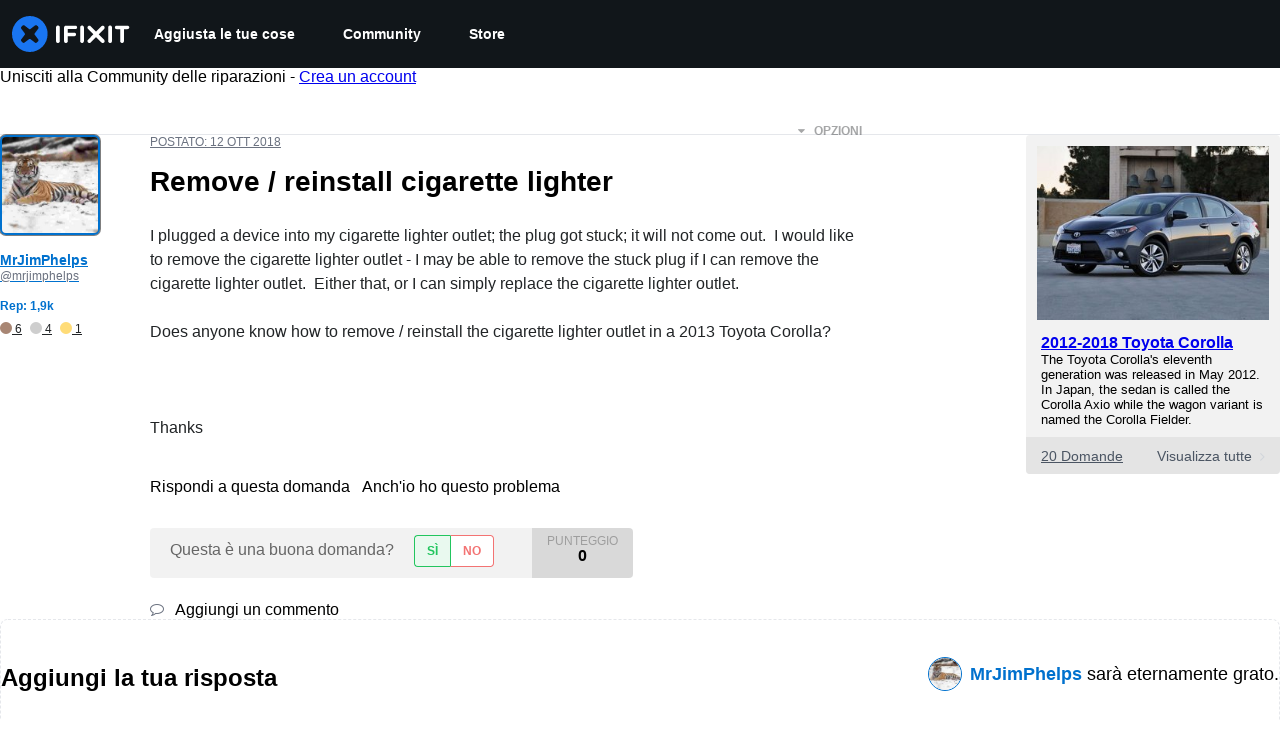

--- FILE ---
content_type: text/json
request_url: https://conf.config-security.com/model
body_size: 87
content:
{"title":"recommendation AI model (keras)","structure":"release_id=0x3c:25:4c:33:3f:59:6d:56:4f:5a:7d:37:3a:60:7c:7d:45:6e:30:24:46:72:21:4b:35:36:54:2c:34;keras;wda44e6i2b76x8l9juvjf22pqznor3glknbo33gfgux88je0ho8vvr5qdrdgqwa2m579ff5r","weights":"../weights/3c254c33.h5","biases":"../biases/3c254c33.h5"}